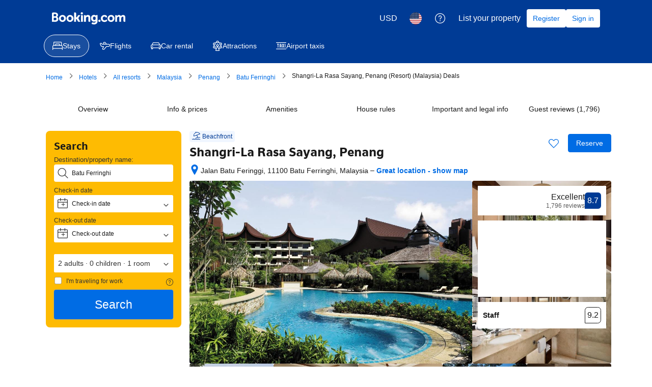

--- FILE ---
content_type: text/html; charset=UTF-8
request_url: https://www.booking.com/hotel/my/shangri-la-s-rasa-sayang-resort-spa.html?aid=865105&no_rooms=1&group_adults=2&room1=A%2CA&label=wtsp
body_size: 1820
content:
<!DOCTYPE html>
<html lang="en">
<head>
    <meta charset="utf-8">
    <meta name="viewport" content="width=device-width, initial-scale=1">
    <title></title>
    <style>
        body {
            font-family: "Arial";
        }
    </style>
    <script type="text/javascript">
    window.awsWafCookieDomainList = ['booking.com'];
    window.gokuProps = {
"key":"AQIDAHjcYu/GjX+QlghicBgQ/7bFaQZ+m5FKCMDnO+vTbNg96AH8rhIMJ+z/0ZlnwNGCUsFTAAAAfjB8BgkqhkiG9w0BBwagbzBtAgEAMGgGCSqGSIb3DQEHATAeBglghkgBZQMEAS4wEQQM0xF1depSHZO07bzbAgEQgDtkDWjfu/iA1FFovrm1DbICsUAV04yfVyp7MT61DYp7EWM6jDnLUg9RkBp27QieKrX3EpH4gWzcP8WQoA==",
          "iv":"D5491gFTGgAAAUb4",
          "context":"vdMfeg5cDJFrvkOoOYDwxObodPa9gSb3a6TkGWfWmGvwvgO1AJ7+b3D/ZbJ/FVtk8ZcFarkJY0eSjp+AVQuJ5yUIaXo/Rc6WRpV5TKR1SGXz2VuAkIVuubbHYIJdx1yHFTctlLJiBukxUgr0/rYkGKRa3qWmxJQvXGuQaw1WSRFneN4ES8+xNfYuw5vIyUKiSRtWMAZOvcJb2W/8x+WLF90FHhpzX3dI03/gUCgAPS15NBGUWKP0bSOBLNlSdqvIUEAEyZJf/2LPFYZJYq4WmkSKApt0mx1vPcTlOrRlmyBm8nw8RwyhAn/Y+fIe5MhJMekA++ctFNqAKcew+Psf/LaD54xDczHil+QbLqlqC4voh0K6ySktpw=="
};
    </script>
    <script src="https://d8c14d4960ca.337f8b16.us-east-2.token.awswaf.com/d8c14d4960ca/a18a4859af9c/f81f84a03d17/challenge.js"></script>
</head>
<body>
    <div id="challenge-container"></div>
    <script type="text/javascript">
        AwsWafIntegration.saveReferrer();
        AwsWafIntegration.checkForceRefresh().then((forceRefresh) => {
            if (forceRefresh) {
                AwsWafIntegration.forceRefreshToken().then(() => {
                    window.location.reload(true);
                });
            } else {
                AwsWafIntegration.getToken().then(() => {
                    window.location.reload(true);
                });
            }
        });
    </script>
    <noscript>
        <h1>JavaScript is disabled</h1>
        In order to continue, we need to verify that you're not a robot.
        This requires JavaScript. Enable JavaScript and then reload the page.
    </noscript>
</body>
</html>

--- FILE ---
content_type: text/css
request_url: https://cf.bstatic.com/psb/capla/static/css/c9dea87d.c50c6cab.chunk.css
body_size: 658
content:
.b6937ecb12{white-space:break-spaces}.b6937ecb12>button,.b6937ecb12>span{display:inline;vertical-align:middle}.cb4b7a25d9{display:inline}.b06461926f{cursor:help}.b70006e9dc{margin:0 var(--bui_spacing_1x)}.b8369a1ac9{font-size:12px}.b99a6d4f7a small{margin:0 0 0 var(--bui_spacing_1x)}.a4b276b5a9{cursor:pointer;margin-inline-end:calc(.5 * var(--bui_spacing_1x))}.c1af58684d{cursor:pointer;font-weight:700;vertical-align:middle}.dcf8588897{position:absolute;width:1px;height:1px;margin:-1px;padding:0;overflow:hidden;clip:rect(0,0,0,0);border:0}.e0c5552861{vertical-align:middle}.a21cb847ab{line-height:1}.d2aba33bbe{margin-block-start:calc(.5 * var(--bui_spacing_1x));display:flex;align-items:center}.b610ca4282{width:280px;height:18px}
.c9f9ad76d4{margin-inline-start:0;margin-inline-end:var(--bui_spacing_4x);margin-block-start:var(--bui_spacing_1x);margin-block-end:var(--bui_spacing_2x)}
.debb8b7218{position:absolute;inset-block-start:0;inset-inline-end:0;inset-inline-start:0;display:flex;align-items:center;justify-content:center;min-height:100%}.da2b8254d4{z-index:500;background-color:rgba(var(--bui_color_white_rgb),.3)}
.b88260da46{height:100%;width:100%;position:absolute;inset:0}
.d774d97837{width:calc(100% - 80px);height:calc(100% - 80px);inset-inline-start:40px;inset-block-start:40px}.f2ba13ff2c{width:100%;height:100%;inset:0}.bdd1508dab{display:flex;position:absolute;inset:0}.ae3fcd63f5{height:100%;position:absolute;width:100%;inset:0}.bb6d7a4f12{position:fixed;z-index:var(--bui_z_index_3);inset-inline-end:calc(-5 * var(--bui_spacing_1x));inset-block-start:calc(-5 * var(--bui_spacing_1x));min-height:calc(var(--bui_spacing_1x) * 10);min-width:calc(var(--bui_spacing_1x) * 10);box-shadow:var(--bui_shadow_200)}.bb6d7a4f12:hover{cursor:pointer}.f2ba13ff2c .bb6d7a4f12:before{border:unset}.f2ba13ff2c .bb6d7a4f12{position:absolute;inset-inline-end:var(--bui_spacing_3x);inset-block-start:var(--bui_spacing_3x);z-index:var(--bui_z_index_3);box-shadow:var(--bui_shadow_200)}
.ddb12f4f86{font-size:var(--bui_font_headline_2_font-size);line-height:var(--bui_font_headline_2_line-height);font-weight:var(--bui_font_headline_2_font-weight);font-family:var(--bui_font_headline_2_font-family);margin:var(--bui_spacing_1x) 0 0;padding:0}.f228f8d929{margin-block-start:var(--bui_spacing_1x);margin-block-end:var(--bui_spacing_2x)}.f228f8d929>h2{font-size:var(--bui_font_headline_2_font-size);line-height:var(--bui_font_headline_2_line-height);font-weight:var(--bui_font_headline_2_font-weight);font-family:var(--bui_font_headline_2_font-family)}.bf4d93320f{font-size:var(--bui_font_headline_2_font-size);line-height:var(--bui_font_headline_2_line-height);font-weight:var(--bui_font_headline_2_font-weight);font-family:var(--bui_font_headline_2_font-family);margin:0;padding:0}.d59f740f50{display:none}

/*# sourceMappingURL=https://istatic.booking.com/internal-static/capla/static/css/c9dea87d.c50c6cab.chunk.css.map*/

--- FILE ---
content_type: text/javascript
request_url: https://cf.bstatic.com/psb/capla/static/js/61493c4f.979d66bf.chunk.js
body_size: 4401
content:
/*! For license information please see 61493c4f.979d66bf.chunk.js.LICENSE.txt */
(self["b-property-web-property-page__LOADABLE_LOADED_CHUNKS__"]=self["b-property-web-property-page__LOADABLE_LOADED_CHUNKS__"]||[]).push([["61493c4f","c32b5968"],{"5471afd5":(e,t,a)=>{"use strict";a.d(t,{Z:()=>p});var n=a("ead71eb0"),i=a.n(n),r=a("8521b397"),o=a.n(r),s=a("6222292b");const c="fa3fb60deb",l="a8d95bc37b",h="b506848d51",u="beb5ef4fb4",d="d7a50099f7";const p=function(e){let{attributes:t,className:a,variant:r="small_1",icon:p,text:v,color:f="neutral",hasTrailingIcon:b,tagName:g="div"}=e;const _=p.type===s.Icon?(0,n.cloneElement)(p,{className:o()(l,p.props.className),attributes:{"data-testid":"icon-with-text-icon",...p.props.attributes}}):i().createElement(s.Icon,{className:o()(l,h),svg:p,attributes:{"data-testid":"icon-with-text-icon"}});return i().createElement(s.Text,{attributes:t,variant:r,color:f,tagName:g,className:o()(c,a)},function(e){if(e)return i().createElement(i().Fragment,null,i().createElement("span",{className:d},v),_);return i().createElement(i().Fragment,null,_,i().createElement("span",{className:u},v))}(b))}},"1734c7f4":(e,t,a)=>{"use strict";a.r(t),a.d(t,{default:()=>p});var n=a("ead71eb0"),i=a.n(n),r=a("5471afd5"),o=a("bca4b277"),s=a("6222292b"),c=a("abab1afe"),l=a("c44dcb0c"),h=a("d16c4768"),u=a("ae60b385"),d=a("81e86964");const p=()=>{const e=(0,h.Z)(),t=(0,u.Z)(e),a=(0,l.useI18n)();if(null===t||void 0===t||!t.hasBeach)return null;let n=a.trans((0,c.t)("loc_badge_beach_simple")),p=a.trans((0,c.t)("beach_badge_beach_activities"));return t.isBeachFront&&t.hasPrivateBeach?(n=a.trans((0,c.t)("geo_beach_expansion_beachfront_header"))+" \xb7 "+a.trans((0,c.t)("geo_beach_expansion_private_beach_header")),p=a.trans((0,c.t)("beach_badge_beachfront_private_beach")),t.hasFreePrivateBeach?p=a.trans((0,c.t)("beach_badge_beachfront_private_free")):t.hasPaidPrivateBeach&&(p=a.trans((0,c.t)("beach_badge_beachfront_private_paid")))):!t.isBeachFront&&t.hasPrivateBeach?(n=a.trans((0,c.t)("geo_beach_expansion_private_beach_header")),p=a.trans((0,c.t)("beach_badge_private_beach")),t.hasFreePrivateBeach?p=a.trans((0,c.t)("beach_badge_private_beach_free")):t.hasPaidPrivateBeach&&(p=a.trans((0,c.t)("beach_badge_private_beach_paid")))):t.isBeachFront&&!t.hasPrivateBeach&&(n=a.trans((0,c.t)("geo_beach_expansion_beachfront_header")),p=a.trans((0,c.t)("beach_badge_beachfront"))),(0,d.Z)(t,"hp_trip_types_property_served","1.0.x"),i().createElement(s.Tooltip,{text:p,position:"bottom"},(e=>i().createElement(s.Actionable,{attributes:e},i().createElement(s.Badge,{text:i().createElement(r.Z,{text:n,variant:"small_1",icon:i().createElement(s.Icon,{svg:o.default,size:"small"}),color:"brand_primary"}),variant:"brand-primary",alternative:!0}))))}},"81e86964":(e,t,a)=>{"use strict";a.d(t,{Z:()=>i});var n=a("a5d18434");function i(e,t,a){let i={};const r=e.hotelId,o=[];var s;e.isBeachFront&&o.push("beachfront"),e.hasBeach&&o.push("beach"),(e.hasFreePrivateBeach||e.hasPaidPrivateBeach)&&o.push("private_beach"),e.isSkiToDoor&&o.push("ski_to_door"),i={travel_product:{travel_product_id:r,travel_product_type:"accommodation",trip_types_facilities:o}},s=i,0!==Object.keys(s).length&&(0,n.o)({actionName:`trip_types.${t}`,version:a,additionalData:i})}},a5d18434:(e,t,a)=>{"use strict";a.d(t,{o:()=>o});var n=a("8ebac256"),i=a("dc6d28ff");let r=!1;const o=e=>{"undefined"!==typeof window&&(r||(!function(){var e;if("undefined"===typeof window)return;const t=(0,i.getRequestContext)(),a=t.getBPlatformEnvironment(),r=t.getSiteType(),o={lang:t.getLanguage(),aid:String(null===(e=t.getAffiliate())||void 0===e?void 0:e.id),isDev:!a||"prod"!==a,platform:null===r||void 0===r?void 0:r.toLowerCase()};n.Z.init(o)}(),r=!0),r&&n.Z.sendEvent({action_name:e.actionName,action_version:e.version,content:e.additionalData}))}},"8ebac256":(e,t,a)=>{"use strict";a.d(t,{Z:()=>u});var n=a("28dbd132");function i(e,t,a,n){return new(a||(a=Promise))((function(i,r){function o(e){try{c(n.next(e))}catch(t){r(t)}}function s(e){try{c(n.throw(e))}catch(t){r(t)}}function c(e){var t;e.done?i(e.value):(t=e.value,t instanceof a?t:new a((function(e){e(t)}))).then(o,s)}c((n=n.apply(e,t||[])).next())}))}Object.create;Object.create;"function"===typeof SuppressedError&&SuppressedError;var r;!function(e){e.EXTRANET="extranet",e.APP="app"}(r||(r={}));class o{constructor(e){this.BEACON_SIZE_LIMIT=65536,this.config=e,this.headers=this.config.API.HEADERS}get(e,t){return new Promise(((a,n)=>i(this,void 0,void 0,(function*(){try{const n=yield fetch(e,{method:"GET",headers:(null===t||void 0===t?void 0:t.withHeaders)?this.headers:void 0,credentials:!1===(null===t||void 0===t?void 0:t.withCredentials)?"omit":"include"}),i=yield n.text();a(i?JSON.parse(i):null)}catch(i){return n(i)}}))))}post(e,t,a){return new Promise(((n,r)=>i(this,void 0,void 0,(function*(){try{const i=yield fetch(e,{method:"POST",headers:(null===a||void 0===a?void 0:a.withHeaders)?this.headers:void 0,credentials:!1===(null===a||void 0===a?void 0:a.withCredentials)?"omit":"include",body:JSON.stringify(t)}),r=yield i.text();n(r?JSON.parse(r):null)}catch(i){return r(i)}}))))}sendBeacon(e,t){return new Promise(((a,n)=>{try{if(!navigator.sendBeacon)return this.post(e,t).then(a).catch(n);let i;if(t){const r=JSON.stringify(t);if(i=new Blob([r],{type:"application/json"}),i.size>this.BEACON_SIZE_LIMIT)return this.post(e,t).then(a).catch(n)}else i="";if(!navigator.sendBeacon(e,i))return this.post(e,t).then(a).catch(n);a({success:!0,method:"sendBeacon"})}catch(i){n(i)}}))}}var s=new class{init(e){this.client=new o(e)}get(e){return i(this,void 0,void 0,(function*(){return this.client.get(e)}))}post(e){return i(this,arguments,void 0,(function(e){var t=this;let a=arguments.length>1&&void 0!==arguments[1]?arguments[1]:{},n=arguments.length>2&&void 0!==arguments[2]?arguments[2]:{};return function*(){return t.client.post(e,a,n)}()}))}sendBeacon(e){return i(this,arguments,void 0,(function(e){var t=this;let a=arguments.length>1&&void 0!==arguments[1]?arguments[1]:{};return function*(){return t.client.sendBeacon(e,a)}()}))}};const c=e=>{var t=void 0;e.platform||(e.platform=""),e.platform=e.platform.toLowerCase(),"mdot"==e.platform&&(t=2),"ddot"!=e.platform&&"www"!=e.platform||(t=1);return{"Content-Type":"application/json","X-Booking-Platform":e.platform,"X-Booking-SiteType-Id":t,"X-Booking-Pageview-Id":e.pageviewId,"X-Booking-Session-Id":e.sessionId,"X-Booking-ET-Seed":e.etSeed,"X-Booking-AID":e.aid,"X-Booking-Label":e.label,"X-Booking-CSRF":e.csrfToken,"X-Booking-Language-Code":e.lang}},l=e=>{const t=(e=>{const{domain:t,isDev:a,hostname:n}=e;return n||(t===r.EXTRANET?a?"admin.dqs.booking.com":"admin.booking.com":a?"app.dqs.booking.com":"www.booking.com")})(e),a=((e,t)=>{var a;if(e===r.EXTRANET)return`/fresa/extranet/c360/track?${new URLSearchParams({hotel_id:(null===(a=null===t||void 0===t?void 0:t.hotelId)||void 0===a?void 0:a.toString())||"",lang:(null===t||void 0===t?void 0:t.lang)||"",ses:(null===t||void 0===t?void 0:t.sessionId)||""}).toString()}`;return"/c360/v1/track"})(e.domain,e);return`https://${t}${a}`};class h{constructor(e,t,a){this.batchSize=e,this.queueLimit=t,this.queue=[],this.timeoutId=null,this.sendBatchFn=a}enqueue(e){this.queue.push(e),this.queue.length>=this.batchSize?this.flush():1!==this.queue.length||this.timeoutId||(this.timeoutId=setTimeout((()=>{this.processQueue()}),this.queueLimit))}flush(e){clearTimeout(this.timeoutId),this.processQueue(e)}processQueue(e){let t=[];t=this.queue.length>=this.queueLimit?this.queue.splice(0):this.queue.splice(0,this.batchSize),this.sendBatchFn(t),this.queue.length>0?this.processQueue():this.timeoutId=null}}var u=new class{constructor(){this.C360_INTERNAL_API_DQS="https://c360.dqs.booking.com/v1/c360/multitrack",this.C360_PUBLIC_API_PROD="https://c360.booking.com/v1/c360/multitrack/",this.trackExperimentCustomGoal=e=>{e&&Array.isArray(e)&&e.forEach((e=>{e&&"undefined"!==typeof e.status&&(0,n.trackCustomGoal)(this.expTag,1===e.status?1:2)}))},this.trackBatch=e=>i(this,void 0,void 0,(function*(){this.track({events:e.map((e=>function(e,t,a){const n={local:{currency:t.currency,language:t.language},page:{},web:{}};"undefined"!=typeof window&&"undefined"!=typeof document&&(n.page={page_referrer:document.referrer,page_url:window.location.href,page_title:document.title},n.web={browser_language:window.navigator.language});const i={tracker_name:"C360ReactTracker",tracker_type:"Client",tracker_version:"0.1.0"};return a&&(i.tracker_version="0.1.1"),t.enableBeacon&&(i.tracker_version="0.1.2"),Object.assign(Object.assign({},e),{context:n,tracker:i})}(e,this.c360Config,!0)))})}))}init(e){this.c360Config=(e=>{const t=l(e);return{IS_DEV:Boolean(e.isDev),API:{HEADERS:c(e)},TRACK_BASE_URL:t,domain:e.domain||r.APP,language:e.lang,currency:e.currency,enableBeacon:e.enableBeacon}})(e),this.httpClient=s,this.c360url=this.c360Config.TRACK_BASE_URL,this.props=e,this.batchQueue=this.batchQueue||new h(10,1e3,this.trackBatch),this.enableBeacon=e.enableBeacon||!1;try{this.expTag=n.exp`GfCDATBbbObSARVVRGHSOC`}catch(t){}s.init(this.c360Config)}track(e){return i(this,void 0,void 0,(function*(){var t;if(this.enableBeacon)return void this.httpClient.sendBeacon(this.c360url,e).catch((e=>{this.props.onErrorCallback&&this.props.onErrorCallback(new Error(e))}));const a=(null!==(t=this.c360Config.domain)&&void 0!==t?t:r.APP)===r.APP,i=a&&this.expTag?(0,n.trackExperiment)(this.expTag):0,o=1===i?this.c360Config.IS_DEV?this.C360_INTERNAL_API_DQS:this.C360_PUBLIC_API_PROD:this.c360url;this.httpClient.post(o,e,{withHeaders:!0}).then((e=>{var t;if(a)if(0===i)this.trackExperimentCustomGoal(e);else if(1===i){const a=null!==(t=null===e||void 0===e?void 0:e.responses)&&void 0!==t?t:e;this.trackExperimentCustomGoal(a)}})).catch((e=>{this.props.onErrorCallback&&this.props.onErrorCallback(new Error(e)),a&&(0,n.trackCustomGoal)(this.expTag,3)}))}))}sendEvent(e,t){return i(this,void 0,void 0,(function*(){this.batchQueue.enqueue(e),t&&this.batchQueue.flush()}))}}},bca4b277:(e,t,a)=>{"use strict";a.r(t),a.d(t,{default:()=>i});var n=a("ead71eb0");const i=function(){return n.createElement("svg",{xmlns:"http://www.w3.org/2000/svg",viewBox:"0 0 24 24",width:"50px"},n.createElement("path",{d:"m.153 22.237.85 1.117c.634.76 1.724.856 2.456.244q.117-.099.216-.217l.944-1.132a.228.228 0 0 1 .349.001l.944 1.13a1.728 1.728 0 0 0 2.651.001l.944-1.132a.228.228 0 0 1 .349.001l.95 1.132a1.728 1.728 0 0 0 2.65 0l.942-1.133a.228.228 0 0 1 .349.001l.942 1.13a1.728 1.728 0 0 0 2.651.001l.944-1.132a.228.228 0 0 1 .349.001l.94 1.13a1.728 1.728 0 0 0 2.652.001l.585-.7a.75.75 0 1 0-1.15-.962l-.585.7a.228.228 0 0 1-.35 0l-.94-1.13a1.728 1.728 0 0 0-2.652-.001l-.944 1.132a.228.228 0 0 1-.349-.001l-.942-1.13a1.728 1.728 0 0 0-2.651-.001l-.943 1.132a.228.228 0 0 1-.348-.001l-.95-1.132a1.726 1.726 0 0 0-2.65 0l-.944 1.133a.228.228 0 0 1-.349-.001l-.944-1.13a1.728 1.728 0 0 0-2.65 0l-.945 1.13a.228.228 0 0 1-.349-.001l-.828-1.09a.75.75 0 1 0-1.194.91zm11.335-2.68A7.16 7.16 0 0 1 15.77 18h7.481a.75.75 0 0 0 0-1.5h-7.5a8.67 8.67 0 0 0-5.196 1.884.75.75 0 1 0 .934 1.174zM22.285 7.969a1.73 1.73 0 0 0 .781-2.711C19.43.713 12.8-.022 8.256 3.614a10.54 10.54 0 0 0-3.952 8.171A1.73 1.73 0 0 0 6.6 13.427l15.684-5.459zm-.494-1.416L6.107 12.01a.23.23 0 0 1-.304-.218 9.036 9.036 0 0 1 16.09-5.599.228.228 0 0 1-.102.359zm-9.459-4.2L11.69.504a.75.75 0 1 0-1.416.492l.643 1.848a.75.75 0 1 0 1.416-.492zm1.156 7.883 2.527 7.262a.75.75 0 1 0 1.416-.494l-2.527-7.26a.75.75 0 1 0-1.416.492"}))}},"8521b397":(e,t)=>{var a;!function(){"use strict";var n={}.hasOwnProperty;function i(){for(var e="",t=0;t<arguments.length;t++){var a=arguments[t];a&&(e=o(e,r(a)))}return e}function r(e){if("string"===typeof e||"number"===typeof e)return e;if("object"!==typeof e)return"";if(Array.isArray(e))return i.apply(null,e);if(e.toString!==Object.prototype.toString&&!e.toString.toString().includes("[native code]"))return e.toString();var t="";for(var a in e)n.call(e,a)&&e[a]&&(t=o(t,a));return t}function o(e,t){return t?e?e+" "+t:e+t:e}e.exports?(i.default=i,e.exports=i):void 0===(a=function(){return i}.apply(t,[]))||(e.exports=a)}()}}]);
//# sourceMappingURL=https://istatic.booking.com/internal-static/capla/static/js/61493c4f.979d66bf.chunk.js.map